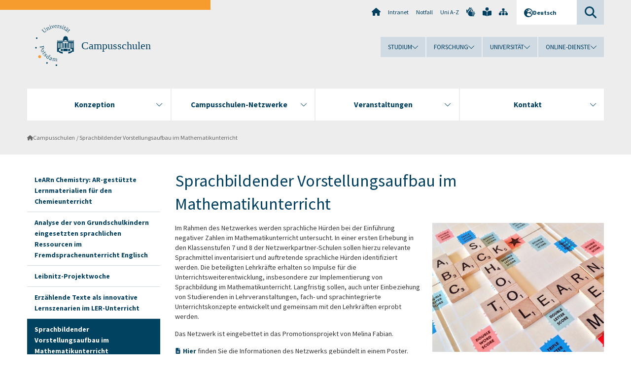

--- FILE ---
content_type: text/html; charset=utf-8
request_url: https://www.uni-potsdam.de/de/campusschulen/sprachbildender-vorstellungsaufbau-im-mathematikunterricht
body_size: 8419
content:
<!DOCTYPE html><html dir="ltr" lang="de-DE"><head><meta charset="utf-8"><!-- Produced by queonext https://queonext.de/ This website is powered by TYPO3 - inspiring people to share! TYPO3 is a free open source Content Management Framework initially created by Kasper Skaarhoj and licensed under GNU/GPL. TYPO3 is copyright 1998-2026 of Kasper Skaarhoj. Extensions are copyright of their respective owners. Information and contribution at https://typo3.org/ --><meta name="generator" content="TYPO3 CMS"/><meta name="viewport" content="width=device-width, initial-scale=1"/><meta name="author" content="Melissa Kring"/><meta property="og:title" content="Sprachbildender Vorstellungsaufbau im Mathematikunterricht"/><meta name="twitter:card" content="summary"/><link rel="stylesheet" href="/typo3conf/ext/up_template/Resources/Public/StyleSheets/print.css?1768388773" media="print"><link rel="stylesheet" href="/typo3conf/ext/up_template/Resources/Public/StyleSheets/app.css?1768388773" media="screen"><link rel="stylesheet" href="/typo3conf/ext/up_template/Resources/Public/Fonts/fontawesome/css/all.min.css?1768388771" media="screen"><link href="/typo3temp/assets/compressed/parvus-min.css.gzip?1768528253" rel="stylesheet" ><script src="/typo3conf/ext/up_template/Resources/Public/JavaScript/Vendor/jquery/jquery-3.6.0.min.js?1768388773"></script><script src="/typo3conf/ext/up_template/Resources/Public/JavaScript/Vendor/jquery/jquery-ui-1.12.1.custom.min.js?1768388773"></script><script src="/typo3conf/ext/up_template/Resources/Public/JavaScript/Vendor/modernizr/modernizr.custom.js?1768388773"></script><script src="/typo3conf/ext/up_template/Resources/Public/JavaScript/Vendor/jquery-datepicker-lang/jquery.ui.datepicker-de.min.js?1768388772"></script><link rel="icon" type="image/png" href="/typo3conf/ext/up_template/Resources/Public/Icons/BrowserIcons/favicon-96x96.png" sizes="96x96"/><link rel="icon" type="image/svg+xml" href="/typo3conf/ext/up_template/Resources/Public/Icons/BrowserIcons/favicon.svg"/><link rel="shortcut icon" href="/typo3conf/ext/up_template/Resources/Public/Icons/BrowserIcons/favicon.ico"/><link rel="apple-touch-icon" sizes="180x180" href="/typo3conf/ext/up_template/Resources/Public/Icons/BrowserIcons/apple-touch-icon.png"/><link rel="manifest" href="/typo3conf/ext/up_template/Resources/Public/Icons/BrowserIcons/site.webmanifest"/><title> Sprachbildender Vorstellungsaufbau im Mathematikunterricht - Campusschulen - Universität Potsdam</title><link rel="canonical" href="https://www.uni-potsdam.de/de/campusschulen/sprachbildender-vorstellungsaufbau-im-mathematikunterricht"/></head><body class="up-section-human-sciences"><noscript><div id="up_nojs"><div class="row"><div class="twentyfour columns"><p> JavaScript ist in ihrem Browser deaktiviert. <span class="up-nojs-hint"> Bitte aktivieren Sie JavaScript </span> um alle Funktionen der Website nutzen zu können! </p></div></div></div></noscript><a href="#up_content" class="up-skip-link">Zum Hauptinhalt springen</a><div id="up_overlay_for_search"></div><div id="up_overlay_for_navs"></div><nav id="up_mobilenav_wrapper_small" class="show-for-small" aria-label="Hauptmenü"><div class="row collapse"><div class="twentyfour columns"><div id="up_mobilenav_small"><ul class="up-mobilenav-level-1"><li id="up_mobilenav_mainnav_item" class="up-mobilenav-target-mainnav"><button class="up-mobilenav-button" aria-expanded="false" aria-controls="up_mainnav_small"><span class="visually-hidden">Hauptmenü</span><span class="up-icon"></span></button></li><li id="up_mobilenav_searchbox_item" class="up-mobilenav-target-searchbox"><button class="up-mobilenav-button" aria-expanded="false" aria-controls="up_searchboxnav_small"><span class="visually-hidden">Suche</span><span class="up-icon"></span></button></li><li id="up_mobilenav_langnav_item" class="up-mobilenav-target-langnav"><button class="up-mobilenav-button" aria-expanded="false" aria-controls="up_langnav_small"><span class="visually-hidden">Sprachen</span><span class="up-icon"></span></button></li><li id="up_mobilenav_globalnav_item" class="up-mobilenav-target-globalnav"><button class="up-mobilenav-button" aria-expanded="false" aria-controls="up_globalnav_small"><span class="visually-hidden">Globales Menü</span><span class="up-icon"></span></button></li></ul></div></div></div></nav><div id="up_mobilesubnav_wrapper_small" class="show-for-small"><div id="up_mainnav_small" class="up-mobilenav-level-2"><ul class="up-mobilesubnav-level-1"><li class=""><button class="up-mobilesubnav-button" aria-expanded="false"><span class="up-mobilesubnav-level-1-title">Konzeption</span><span class="up-mobilesubnav-arrow up-icon"></span></button><ul class="up-mobilesubnav-level-2"><li class=""><a href="/de/campusschulen/konzeption/idee-der-campusschulen-netzwerke"> Idee der Campusschulen-Netzwerke </a></li><li class=""><a href="/de/campusschulen/konzeption/konzeption"> Konzeption </a></li><li class=""><a href="/de/campusschulen/konzeption/vorteile-der-projektteilnahme"> Vorteile der Projektteilnahme </a></li><li class=""><a href="/de/campusschulen/konzeption/bildung-von-campusschulen-netzwerken"> Bildung von Campusschulen-Netzwerken </a></li><li class=""><a href="/de/campusschulen/konzeption/zusammenarbeit-in-den-netzwerken"> Zusammenarbeit in den Netzwerken </a></li><li class=" last"><a href="/de/campusschulen/konzeption/ergebnisse-erfolgreicher-netzwerkarbeit"> Ergebnisse erfolgreicher Netzwerkarbeit </a></li></ul></li><li class=""><button class="up-mobilesubnav-button" aria-expanded="false"><span class="up-mobilesubnav-level-1-title">Campusschulen-Netzwerke</span><span class="up-mobilesubnav-arrow up-icon"></span></button><ul class="up-mobilesubnav-level-2"><li class=""><a href="/de/campusschulen/campusschulen-netzwerke/aktive-campusschulen-netzwerke"> Aktive Campusschulen-Netzwerke </a></li><li class=" last"><a href="/de/campusschulen/campusschulen-netzwerke/archiv"> Archiv </a></li></ul></li><li class=""><button class="up-mobilesubnav-button" aria-expanded="false"><span class="up-mobilesubnav-level-1-title">Veranstaltungen</span><span class="up-mobilesubnav-arrow up-icon"></span></button><ul class="up-mobilesubnav-level-2"><li class=""><a href="/de/campusschulen/veranstaltungen/11-netzwerktagung"> 11. Netzwerktagung </a></li><li class=""><a href="/de/campusschulen/veranstaltungen/vergangene-netzwerktagungen"> Vergangene Netzwerktagungen </a></li><li class=" last"><a href="/de/campusschulen/praktikumsschulen/ausgezeichnete-campusschulen"> Ausgezeichnete Campusschulen </a></li></ul></li><li class=""><button class="up-mobilesubnav-button" aria-expanded="false"><span class="up-mobilesubnav-level-1-title">Kontakt</span><span class="up-mobilesubnav-arrow up-icon"></span></button><ul class="up-mobilesubnav-level-2"><li class=""><a href="/de/campusschulen/kontakt/ueber-uns"> Ansprechpersonen </a></li><li class=""><a href="/de/campusschulen/kontakt/kontaktformular"> Kontaktformular </a></li><li class=" last"><a href="/de/campusschulen/kontakt/publikationen-zu-campusschulen"> Publikationen zu Campusschulen </a></li></ul></li><li class="up-metanav-item"><a href="https://www.uni-potsdam.de/de/" title="Uni-Startseite" target="_top" class="up-icon up-icon--home"> Uni-Startseite </a></li><li class="up-metanav-item"><a href="https://z-wiki.uni-potsdam.de/x/1Yg0C" title="Intranet" target="_top"> Intranet </a></li><li class="up-metanav-item"><a href="https://www.uni-potsdam.de/de/notfall" title="Notfall" target="_top"> Notfall </a></li><li class="up-metanav-item"><a href="https://www.uni-potsdam.de/de/index-a-z" title="Uni A-Z" target="_top"> Uni A-Z </a></li><li class="up-metanav-item"><a href="https://www.uni-potsdam.de/de/gebaerdensprache/index" title="Gebärdensprache" target="_top" class="up-icon up-icon--sign-language"> Gebärdensprache </a></li><li class="up-metanav-item"><a href="https://www.uni-potsdam.de/de/leichte-sprache/index" title="Leichte Sprache" target="_top" class="up-icon up-icon--book-reader"> Leichte Sprache </a></li><li class="up-metanav-item"><a href="/de/campusschulen/sitemap" title="Sitemap" class="up-icon up-icon--sitemap"> Sitemap </a></li><li class="close last"><button class="up-nav-close"><span class="up-nav-close-title up-icon"> Schliessen </span></button></li></ul></div><div id="up_searchboxnav_small" class="up-mobilenav-level-2"><ul class="up-mobilesubnav-level-1"><li><div><div class="up-mobilesubnav-level-1-title"><form action="https://www.google.de/search" target="_blank"><input id="up_searchboxsmall_input" type="text" name="q" aria-label="Suche" value="Suche" onblur="if(this.value=='') this.value='Suche';" onfocus="if(this.value=='Suche') this.value='';"><button id="up_searchboxsmall_submit" class="up-icon" type="submit" name="submit" value=""/><input type="hidden" name="sitesearch" value="uni-potsdam.de"></form></div></div></li><li class="close last"><button class="up-nav-close"><span class="up-nav-close-title up-icon"> Schliessen </span></button></li></ul></div><div id="up_langnav_small" class="up-mobilenav-level-2"><ul class="up-mobilesubnav-level-1"><li class="act not-existing"><div><span class="up-mobilesubnav-level-1-title"><a href="/de/campusschulen/sprachbildender-vorstellungsaufbau-im-mathematikunterricht">Deutsch</a></span></div></li><li class="not-existing"><div><span class="up-mobilesubnav-level-1-title">Sprachbildender Vorstellungsaufbau im Mathematikunterricht</span></div></li><li class="not-existing"><div><span class="up-mobilesubnav-level-1-title">Sprachbildender Vorstellungsaufbau im Mathematikunterricht</span></div></li><li class="not-existing"><div><span class="up-mobilesubnav-level-1-title">Sprachbildender Vorstellungsaufbau im Mathematikunterricht</span></div></li><li class="close last"><button class="up-nav-close"><span class="up-nav-close-title up-icon">Schliessen</span></button></li></ul></div><div id="up_globalnav_small" class="up-mobilenav-level-2"><ul class="up-mobilesubnav-level-1"><li><button class="up-mobilesubnav-button" aria-expanded="false"><span class="up-mobilesubnav-level-1-title">Studium</span><span class="up-mobilesubnav-arrow up-icon"></span></button><ul class="up-mobilesubnav-level-2"><li><a href="https://www.uni-potsdam.de/de/studium/" target="_top">Studieren an der UP</a></li><li><a href="https://www.uni-potsdam.de/de/studium/studienangebot/uebersicht" target="_top">Studienangebot</a></li><li><a href="https://www.uni-potsdam.de/de/studium/zugang/uebersicht" target="_top">Bewerbung und Immatrikulation</a></li><li><a href="https://www.uni-potsdam.de/de/studium/konkret/uebersicht" target="_top">Studium konkret</a></li><li><a href="https://www.uni-potsdam.de/de/studium/beratung/uebersicht" target="_top">Beratungs- und Serviceeinrichtungen</a></li><li class="last"><a href="https://www.uni-potsdam.de/de/studium/termine/uebersicht" target="_top">Termine und Fristen</a></li></ul></li><li><button class="up-mobilesubnav-button" aria-expanded="false"><span class="up-mobilesubnav-level-1-title">Forschung</span><span class="up-mobilesubnav-arrow up-icon"></span></button><ul class="up-mobilesubnav-level-2"><li><a href="https://www.uni-potsdam.de/de/forschung/" target="_top">Forschen an der UP</a></li><li><a href="https://www.uni-potsdam.de/de/forschung/profile-programme-projekte/uebersicht" target="_top">Profile, Programme und Projekte</a></li><li><a href="https://www.uni-potsdam.de/de/forschung/forschungsfoerderung/uebersicht" target="_top">Forschungsförderung</a></li><li><a href="https://www.uni-potsdam.de/de/openscience/index" target="_top">Open Science</a></li><li><a href="https://www.uni-potsdam.de/de/forschungsdaten/index" target="_top">Forschungsdaten</a></li><li><a href="https://www.uni-potsdam.de/de/forschung/kooperationen-partnerschaften/uebersicht" target="_top">Kooperationen und Partnerschaften</a></li><li class="last"><a href="https://www.uni-potsdam.de/de/forschung/wissenschaftlicher-nachwuchs/uebersicht" target="_top">Wissenschaftlicher Nachwuchs</a></li></ul></li><li><button class="up-mobilesubnav-button" aria-expanded="false"><span class="up-mobilesubnav-level-1-title">Universität</span><span class="up-mobilesubnav-arrow up-icon"></span></button><ul class="up-mobilesubnav-level-2"><li><a href="https://www.uni-potsdam.de/de/up-entdecken/" target="_top">UP entdecken</a></li><li><a href="https://www.uni-potsdam.de/de/organisation/uebersicht" target="_top">Organisation</a></li><li><a href="https://www.uni-potsdam.de/de/wirtschaft-transfer-gesellschaft/" target="_top">Wirtschaft, Transfer und Gesellschaft</a></li><li><a href="https://www.uni-potsdam.de/de/international/" target="_top">Campus International</a></li><li><a href="https://www.uni-potsdam.de/de/foerderung/index" target="_top">Förderinstrumente</a></li><li class="last"><a href="https://www.uni-potsdam.de/de/arbeiten-an-der-up/" target="_top">Arbeiten an der UP</a></li></ul></li><li><button class="up-mobilesubnav-button" aria-expanded="false"><span class="up-mobilesubnav-level-1-title">Online-Dienste</span><span class="up-mobilesubnav-arrow up-icon"></span></button><ul class="up-mobilesubnav-level-2"><li><a href="https://accountup.uni-potsdam.de/" target="_top">Account.UP</a></li><li><a href="https://bi.uni-potsdam.de/jasperserver-pro/login.html" target="_top">BI.UP</a></li><li><a href="https://mailup.uni-potsdam.de" target="_top">Mail.UP (Webmailbox)</a></li><li><a href="https://puls.uni-potsdam.de/qisserver/rds?state=user&amp;type=0&amp;application=lsf" target="_top">PULS</a></li><li><a href="https://moodle2.uni-potsdam.de" target="_top">Moodle</a></li><li><a href="https://www.ub.uni-potsdam.de/de/" target="_top">Universitätsbibliothek</a></li><li><a href="https://pep.uni-potsdam.de" target="_top">Evaluationsportal (PEP)</a></li><li><a href="https://www.uni-potsdam.de/de/praxisportal/" target="_top">Praxisportal</a></li><li class="last"><a href="https://www.uni-potsdam.de/de/zim/" target="_top">ZIM – Zentrum für IT und Medien</a></li></ul></li><li class="close last"><button class="up-nav-close"><span class="up-nav-close-title up-icon">Schliessen</span></button></li></ul></div></div><div id="up_header_wrapper"><div id="up_section_indicator_left" class="eight columns hide-for-small"></div><div id="up_header" class="row hide-for-small"><div class="twentyfour columns"><div class="row"><div class="eight columns mobile-four"><header id="up_section_indicator"><div id="up_page_title" class="up-logo"><div id="up_logo_indicator_wrapper"><div id="up_logo_indicator"><span>&nbsp;</span></div><div id="up_logo_image"><a href="https://www.uni-potsdam.de/de/" title="zur Uni-Startseite" target="_top"><img src="/typo3conf/ext/up_template/Resources/Public/Images/Frontend/logo_up_human-sciences.svg" alt="Logo Campusschulen"></a></div><div id="up_logo_title"><a href="/de/campusschulen/" title="zur Startseite des Bereichs Campusschulen">Campusschulen</a></div><div id="up_logo_footer"></div></div></div></header></div><div class="sixteen columns"><div class="row"><nav class="twentyfour columns" aria-label="Meta-Menü"><div id="up_metanav"><ul class="inline-list left"><li><a href="https://www.uni-potsdam.de/de/" title="Uni-Startseite" target="_top" class="up-icon up-icon--home"></a></li><li><a href="https://z-wiki.uni-potsdam.de/x/1Yg0C" title="Intranet" target="_top"> Intranet </a></li><li><a href="https://www.uni-potsdam.de/de/notfall" title="Notfall" target="_top"> Notfall </a></li><li><a href="https://www.uni-potsdam.de/de/index-a-z" title="Uni A-Z" target="_top"> Uni A-Z </a></li><li><a href="https://www.uni-potsdam.de/de/gebaerdensprache/index" title="Gebärdensprache" target="_top" class="up-icon up-icon--sign-language"></a></li><li><a href="https://www.uni-potsdam.de/de/leichte-sprache/index" title="Leichte Sprache" target="_top" class="up-icon up-icon--book-reader"></a></li><li><a href="/de/campusschulen/sitemap" title="Sitemap" class="up-icon up-icon--sitemap"></a></li></ul></div><div id="up_langnav" class="right"><ul class="up-langnav-level-1"><li><button id="up_langnav_button" aria-expanded="false" aria-controls="up_langnav_list"><span class="up-langnav-level-1-title up-icon">Deutsch</span><span class="up-langnav-arrow up-icon"></span></button><ul id="up_langnav_list" class="up-langnav-level-2"><li class="act"><a href="/de/campusschulen/sprachbildender-vorstellungsaufbau-im-mathematikunterricht">Deutsch</a></li><li class="not-existing">&nbsp;</li><li class="not-existing">&nbsp;</li><li class="not-existing">&nbsp;</li></ul></li></ul></div><div id="up_searchbox" class="right"><button id="up_searchbox_button" aria-expanded="false" aria-controls="up_searchbox_field"><span class="visually-hidden">Suche</span><span class="up-searchbox-glass up-icon"></span></button><div id="up_searchbox_field" class="up-searchbox-field"><form action="https://www.google.de/search" target="_blank"><input id="up_searchbox_input" type="text" name="q" aria-label="Suche auf uni-potsdam.de" value="Suche auf uni-potsdam.de" onblur="if(this.value=='') this.value='Suche auf uni-potsdam.de';" onfocus="if(this.value=='Suche auf uni-potsdam.de') this.value='';"><button id="up_searchbox_submit" class="up-icon" type="submit" name="submit" value=""/><input type="hidden" name="sitesearch" value="uni-potsdam.de"></form></div></div></nav></div><div class="row"><nav class="twentyfour columns" aria-label="Globales Menü"><div id="up_globalnav" class=""><ul class="up-globalnav-level-1"><li><button class="up-globalnav-button" aria-expanded="false" aria-controls="up_globalnav_list_22"><span class="up-globalnav-level-1-title">Studium</span><span class="up-globalnav-arrow up-icon"></span></button><ul id="up_globalnav_list_22" class="up-globalnav-level-2"><li><a href="https://www.uni-potsdam.de/de/studium/" target="_top"> Studieren an der UP </a></li><li><a href="https://www.uni-potsdam.de/de/studium/studienangebot/uebersicht" target="_top"> Studienangebot </a></li><li><a href="https://www.uni-potsdam.de/de/studium/zugang/uebersicht" target="_top"> Bewerbung und Immatrikulation </a></li><li><a href="https://www.uni-potsdam.de/de/studium/konkret/uebersicht" target="_top"> Studium konkret </a></li><li><a href="https://www.uni-potsdam.de/de/studium/beratung/uebersicht" target="_top"> Beratungs- und Serviceeinrichtungen </a></li><li><a href="https://www.uni-potsdam.de/de/studium/termine/uebersicht" target="_top"> Termine und Fristen </a></li></ul></li><li><button class="up-globalnav-button" aria-expanded="false" aria-controls="up_globalnav_list_23"><span class="up-globalnav-level-1-title">Forschung</span><span class="up-globalnav-arrow up-icon"></span></button><ul id="up_globalnav_list_23" class="up-globalnav-level-2"><li><a href="https://www.uni-potsdam.de/de/forschung/" target="_top"> Forschen an der UP </a></li><li><a href="https://www.uni-potsdam.de/de/forschung/profile-programme-projekte/uebersicht" target="_top"> Profile, Programme und Projekte </a></li><li><a href="https://www.uni-potsdam.de/de/forschung/forschungsfoerderung/uebersicht" target="_top"> Forschungsförderung </a></li><li><a href="https://www.uni-potsdam.de/de/openscience/index" target="_top"> Open Science </a></li><li><a href="https://www.uni-potsdam.de/de/forschungsdaten/index" target="_top"> Forschungsdaten </a></li><li><a href="https://www.uni-potsdam.de/de/forschung/kooperationen-partnerschaften/uebersicht" target="_top"> Kooperationen und Partnerschaften </a></li><li><a href="https://www.uni-potsdam.de/de/forschung/wissenschaftlicher-nachwuchs/uebersicht" target="_top"> Wissenschaftlicher Nachwuchs </a></li></ul></li><li><button class="up-globalnav-button" aria-expanded="false" aria-controls="up_globalnav_list_24"><span class="up-globalnav-level-1-title">Universität</span><span class="up-globalnav-arrow up-icon"></span></button><ul id="up_globalnav_list_24" class="up-globalnav-level-2"><li><a href="https://www.uni-potsdam.de/de/up-entdecken/" target="_top"> UP entdecken </a></li><li><a href="https://www.uni-potsdam.de/de/organisation/uebersicht" target="_top"> Organisation </a></li><li><a href="https://www.uni-potsdam.de/de/wirtschaft-transfer-gesellschaft/" target="_top"> Wirtschaft, Transfer und Gesellschaft </a></li><li><a href="https://www.uni-potsdam.de/de/international/" target="_top"> Campus International </a></li><li><a href="https://www.uni-potsdam.de/de/foerderung/index" target="_top"> Förderinstrumente </a></li><li><a href="https://www.uni-potsdam.de/de/arbeiten-an-der-up/" target="_top"> Arbeiten an der UP </a></li></ul></li><li><button class="up-globalnav-button" aria-expanded="false" aria-controls="up_globalnav_list_25"><span class="up-globalnav-level-1-title">Online-Dienste</span><span class="up-globalnav-arrow up-icon"></span></button><ul id="up_globalnav_list_25" class="up-globalnav-level-2"><li><a href="https://accountup.uni-potsdam.de/" target="_top"> Account.UP </a></li><li><a href="https://bi.uni-potsdam.de/jasperserver-pro/login.html" target="_top"> BI.UP </a></li><li><a href="https://mailup.uni-potsdam.de" target="_top"> Mail.UP (Webmailbox) </a></li><li><a href="https://puls.uni-potsdam.de/qisserver/rds?state=user&amp;type=0&amp;application=lsf" target="_top"> PULS </a></li><li><a href="https://moodle2.uni-potsdam.de" target="_top"> Moodle </a></li><li><a href="https://www.ub.uni-potsdam.de/de/" target="_top"> Universitätsbibliothek </a></li><li><a href="https://pep.uni-potsdam.de" target="_top"> Evaluationsportal (PEP) </a></li><li><a href="https://www.uni-potsdam.de/de/praxisportal/" target="_top"> Praxisportal </a></li><li><a href="https://www.uni-potsdam.de/de/zim/" target="_top"> ZIM – Zentrum für IT und Medien </a></li></ul></li></ul></div></nav></div></div></div></div></div><header id="up_header_small" class="row show-for-small"><div class="columns mobile-four up-header-small-logo"><div id="up_logo_indicator_wrapper_small"><div id="up_logo_image_small"><a href="https://www.uni-potsdam.de/de/" title="zur Uni-Startseite" target="_top"><img src="/typo3conf/ext/up_template/Resources/Public/Images/Frontend/logo_up_human-sciences.svg" alt="Logo Campusschulen"></a></div><div id="up_logo_title_small"><a href="/de/campusschulen/" title="zur Startseite des Bereichs Campusschulen">Campusschulen</a></div><div id="up_logo_footer_small"></div></div></div></header></div><nav id="up_mainnav_wrapper" class="hide-for-small" aria-label="Hauptmenü"><div class="row"><div class="twentyfour columns"><div id="up_mainnav"><ul class="up-mainnav-level-1 up-smooth-box up-mainnav-width-4"><li class=""><button class="up-mainnav-button" aria-expanded="false" aria-controls="up_mainnav_list_64563"><span class="up-mainnav-level-1-title">Konzeption</span><span class="up-mainnav-arrow up-icon"></span></button><ul id="up_mainnav_list_64563" class="up-mainnav-level-2"><li class=""><a href="/de/campusschulen/konzeption/idee-der-campusschulen-netzwerke"> Idee der Campusschulen-Netzwerke </a></li><li class=""><a href="/de/campusschulen/konzeption/konzeption"> Konzeption </a></li><li class=""><a href="/de/campusschulen/konzeption/vorteile-der-projektteilnahme"> Vorteile der Projektteilnahme </a></li><li class=""><a href="/de/campusschulen/konzeption/bildung-von-campusschulen-netzwerken"> Bildung von Campusschulen-Netzwerken </a></li><li class=""><a href="/de/campusschulen/konzeption/zusammenarbeit-in-den-netzwerken"> Zusammenarbeit in den Netzwerken </a></li><li class=" last"><a href="/de/campusschulen/konzeption/ergebnisse-erfolgreicher-netzwerkarbeit"> Ergebnisse erfolgreicher Netzwerkarbeit </a></li></ul></li><li class=""><button class="up-mainnav-button" aria-expanded="false" aria-controls="up_mainnav_list_65966"><span class="up-mainnav-level-1-title">Campusschulen-Netzwerke</span><span class="up-mainnav-arrow up-icon"></span></button><ul id="up_mainnav_list_65966" class="up-mainnav-level-2"><li class=""><a href="/de/campusschulen/campusschulen-netzwerke/aktive-campusschulen-netzwerke"> Aktive Campusschulen-Netzwerke </a></li><li class=" last"><a href="/de/campusschulen/campusschulen-netzwerke/archiv"> Archiv </a></li></ul></li><li class=""><button class="up-mainnav-button" aria-expanded="false" aria-controls="up_mainnav_list_64561"><span class="up-mainnav-level-1-title">Veranstaltungen</span><span class="up-mainnav-arrow up-icon"></span></button><ul id="up_mainnav_list_64561" class="up-mainnav-level-2"><li class=""><a href="/de/campusschulen/veranstaltungen/11-netzwerktagung"> 11. Netzwerktagung </a></li><li class=""><a href="/de/campusschulen/veranstaltungen/vergangene-netzwerktagungen"> Vergangene Netzwerktagungen </a></li><li class=" last"><a href="/de/campusschulen/praktikumsschulen/ausgezeichnete-campusschulen"> Ausgezeichnete Campusschulen </a></li></ul></li><li class=" last"><button class="up-mainnav-button" aria-expanded="false" aria-controls="up_mainnav_list_65968"><span class="up-mainnav-level-1-title">Kontakt</span><span class="up-mainnav-arrow up-icon"></span></button><ul id="up_mainnav_list_65968" class="up-mainnav-level-2"><li class=""><a href="/de/campusschulen/kontakt/ueber-uns"> Ansprechpersonen </a></li><li class=""><a href="/de/campusschulen/kontakt/kontaktformular"> Kontaktformular </a></li><li class=" last"><a href="/de/campusschulen/kontakt/publikationen-zu-campusschulen"> Publikationen zu Campusschulen </a></li></ul></li></ul><button class="up-nav-close"><span class="up-nav-close-title up-icon"> Schliessen </span></button></div></div></div></nav><nav id="up_breadcrumbs_wrapper" class="hide-for-small" aria-label="Brotkrumenpfad"><div class="row"><div class="twentyfour columns"><div id="up_breadcrumbs"><ul class="up-breadcrumbs"><li class=" first"><a href="/de/campusschulen/" class="up-icon"> Campusschulen </a></li><li class="cur"><a href="/de/campusschulen/sprachbildender-vorstellungsaufbau-im-mathematikunterricht"> Sprachbildender Vorstellungsaufbau im Mathematikunterricht </a></li></ul></div></div></div></nav><div id="up_content_wrapper" class="up-content-subpage-2-template"><div class="row show-for-small"><nav class="twentyfour columns" aria-label="Untermenü"><div id="up_subpagenav_small" class="dl-menuwrapper"><button class="up-subpagenav-top-parent dl-trigger" aria-expanded="false">Ruhende Netzwerke<div class="up-subpagenav-indicator up-icon"></div></button><ul class="up-subpagenav-list dl-menu"><li><div><a href="/de/campusschulen/default-482774738b-1">LeARn Chemistry: AR-gestützte Lernmaterialien für den Chemieunterricht</a><span class="up-subpagenav-indicator up-icon"></span></div></li><li><div><a href="/de/campusschulen/aktive-netzwerke/analyse-sprachlicher-ressourcen-im-englischunterricht">Analyse der von Grundschulkindern eingesetzten sprachlichen Ressourcen im Fremdsprachenunterricht Englisch</a><span class="up-subpagenav-indicator up-icon"></span></div></li><li><div><a href="/de/campusschulen/leibnitz-projektwoche">Leibnitz-Projektwoche</a><span class="up-subpagenav-indicator up-icon"></span></div></li><li><div><a href="/de/campusschulen/erzaehlende-texte-als-innovative-lernszenarien-im-ler-unterricht">Erzählende Texte als innovative Lernszenarien im LER-Unterricht</a><span class="up-subpagenav-indicator up-icon"></span></div></li><li class="cur"><div><a href="/de/campusschulen/sprachbildender-vorstellungsaufbau-im-mathematikunterricht">Sprachbildender Vorstellungsaufbau im Mathematikunterricht</a><span class="up-subpagenav-indicator up-icon"></span></div></li><li><div><a href="/de/campusschulen/virtuelle-welten-der-geometrie">Virtuelle Welten der Geometrie</a><span class="up-subpagenav-indicator up-icon"></span></div></li><li><div><a href="/de/campusschulen/aktive-netzwerke/wachse-1">WAchSe</a><span class="up-subpagenav-indicator up-icon"></span></div></li><li class="last close"><button class="up-nav-close dl-trigger"><span class="up-nav-close-title up-icon">Schliessen</span></button></li></ul></div></nav></div><div class="row"><nav class="six columns hide-for-small" aria-label="Untermenü"><div id="up_subpagenav"><ul class="up-subpagenav-level-1"><li class="up-subpagenav-entry"><div><a href="/de/campusschulen/default-482774738b-1"> LeARn Chemistry: AR-gestützte Lernmaterialien für den Chemieunterricht </a></div></li><li class="up-subpagenav-entry"><div><a href="/de/campusschulen/aktive-netzwerke/analyse-sprachlicher-ressourcen-im-englischunterricht"> Analyse der von Grundschulkindern eingesetzten sprachlichen Ressourcen im Fremdsprachenunterricht Englisch </a></div></li><li class="up-subpagenav-entry"><div><a href="/de/campusschulen/leibnitz-projektwoche"> Leibnitz-Projektwoche </a></div></li><li class="up-subpagenav-entry"><div><a href="/de/campusschulen/erzaehlende-texte-als-innovative-lernszenarien-im-ler-unterricht"> Erzählende Texte als innovative Lernszenarien im LER-Unterricht </a></div></li><li class="up-subpagenav-entry act cur"><div><a href="/de/campusschulen/sprachbildender-vorstellungsaufbau-im-mathematikunterricht"> Sprachbildender Vorstellungsaufbau im Mathematikunterricht </a></div></li><li class="up-subpagenav-entry"><div><a href="/de/campusschulen/virtuelle-welten-der-geometrie"> Virtuelle Welten der Geometrie </a></div></li><li class="up-subpagenav-entry last"><div><a href="/de/campusschulen/aktive-netzwerke/wachse-1"> WAchSe </a></div></li></ul></div></nav><div class="eighteen columns"><main id="up_content"><div id="c574042" class="type-header layout-0 frame-default"><header><h1 class=""> Sprachbildender Vorstellungsaufbau im Mathematikunterricht </h1></header></div><div id="c574043" class="type-upcontents_textbild layout-0 frame-default"><div class="up-content-textpic-container"><div class="up-content-textpic"><div class="up-content-textpic-image-wrap hide-for-small right up-content-textpic-image-landscape"><div class="up-content-textpic-image"><a href="/fileadmin/projects/campusschulen/migrated_contents/Bild_Website_01.jpg" title=" | Foto: pixabay" class="lightbox" data-caption=" | Foto: pixabay" data-group="group-574043-2" data-original="/fileadmin/projects/campusschulen/migrated_contents/Bild_Website_01.jpg"><img src="/fileadmin/_processed_/b/4/csm_Bild_Website_01_4b957258af.jpg" width="430" height="323" alt="Sprachbild Mathematik" title="Sprachbild Mathematik"/></a></div><div class="up-content-textpic-image-caption-wrap up-has-no-caption"><div class="up-content-textpic-image-author">Foto: pixabay</div></div></div><div class="up-content-textpic-text"><p>Im Rahmen des Netzwerkes werden sprachliche Hürden bei der Einführung negativer Zahlen im Mathematikunterricht untersucht. In einer ersten Erhebung in den Klassenstufen 7 und 8 der Netzwerkpartner-Schulen sollen hierzu relevante Sprachmittel inventarisiert und auftretende sprachliche Hürden identifiziert werden. Die beteiligten Lehrkräfte erhalten so Impulse für die Unterrichtsweiterentwicklung, insbesondere zur Implementierung von Sprachbildung im Mathematikunterricht. Langfristig sollen, auch unter Einbeziehung von Studierenden in Lehrveranstaltungen, fach- und sprachintegrierte Unterrichtskonzepte entwickelt und gemeinsam mit den Lehrkräften erprobt werden.</p><p>Das Netzwerk ist eingebettet in das Promotionsprojekt von Melina Fabian.</p><p><a href="/fileadmin/projects/campusschulen/PSI_Postervorlage_Mathe_Melina.pdf" class="up-document-link">Hier</a> finden Sie die Informationen des Netzwerks gebündelt in einem Poster.&nbsp;</p><div class="up-table-container"><table width="636"><thead><tr><th scope="col">Schulen</th><th scope="col">Arbeitsbereich</th><th scope="col">Studierende</th></tr></thead><tbody><tr><td><ul class="up-content-list"><li>Schulcampus Lehnin</li><li>Voltaireschule Potsdam</li><li>Einstein-Gymnasium Potsdam</li><li>Schulzentrum am Stern</li><li>Leibniz-Gymnasium Potsdam</li></ul></td><td><ul class="up-content-list"><li><a href="https://www.uni-potsdam.de/de/mathematikdidaktik/" title="Externen Link im neuen Fenster öffnen" target="_top" class="up-internal-link">Didaktik der Mathematik</a></li></ul></td><td><ul class="up-content-list"><li>Im Rahmen von Abschlussarbeiten<br> &nbsp;</li></ul></td></tr></tbody></table></div></div><div class="up-content-textpic-image-wrap show-for-small"><div class="up-content-textpic-image"><a href="/fileadmin/projects/campusschulen/migrated_contents/Bild_Website_01.jpg" title=" | Foto: pixabay" class="lightbox" data-caption=" | Foto: pixabay" data-group="group-574043-4" data-original="/fileadmin/projects/campusschulen/migrated_contents/Bild_Website_01.jpg"><img src="/fileadmin/_processed_/b/4/csm_Bild_Website_01_4b957258af.jpg" width="430" height="323" alt="Sprachbild Mathematik" title="Sprachbild Mathematik"/></a></div><div class="up-content-textpic-image-caption-wrap up-has-no-caption"><div class="up-content-textpic-image-author">Foto: pixabay</div></div></div><div class="up-clear"></div></div></div></div></main></div></div></div><div id="up_content_footer_divider" class="hide-for-small row"></div><footer aria-label="Bereichs-Footer"><div id="up_update_footer_wrapper"><div id="up_update_footer" class="row"><div class="up-update-footer-box"><p>Letzte Aktualisierung:&nbsp;23.05.2023,&nbsp;<a href="/de/campusschulen/sprachbildender-vorstellungsaufbau-im-mathematikunterricht" class="up-icon" data-mailto-token="nbjmup+nfmjttb/tubblfAvoj.qputebn/ef" data-mailto-vector="1">Melissa Kring</a></p></div></div></div><div id="up_oe_footer_wrapper"><div id="up_oe_footer" class="row up-smooth-box"><div class="six columns up-oe-footer-box up-oe-footer-box-first"><div class="up-oe-footer-box-header"><h2>Soziale Medien</h2><div class="up-oe-footer-box-arrow up-icon"></div></div><div class="up-oe-footer-box-content"><ul class="up-social"><li><a href="https://bsky.app/profile/unipotsdam.bsky.social" title="Folgen Sie dem Bluesky-Profil der Universität Potsdam" class="up-icon--bluesky" target="_top" > Bluesky </a></li><li><a href="https://www.facebook.com/unipotsdam" title="Folgen Sie der Universität Potsdam auf Facebook" class="up-icon--facebook" target="_top" > Facebook </a></li><li><a href="https://www.instagram.com/unipotsdam/" title="Entdecken Sie die Impressionen der Universität Potsdam auf Instagram" class="up-icon--instagram" target="_top" > Instagram </a></li><li><a href="https://www.linkedin.com/edu/school?id=11980&amp;trk=hp-feed-school-name" title="Besuchen Sie das LinkedIn-Profil der Universität Potsdam" class="up-icon--linkedin" target="_top" > LinkedIn </a></li><li><a href="https://wisskomm.social/@unipotsdam" title="Folgen Sie der Universität Potsdam auf Mastodon" class="up-icon--mastodon" target="_top" > Mastodon </a></li><li><a href="https://www.researchgate.net/institution/Universitaet_Potsdam" title="Vernetzen Sie sich mit den Forschenden der Universität Potsdam auf Research Gate" class="up-icon--researchgate" target="_top" > Research Gate </a></li><li><a href="https://www.xing.com/pages/universitatpotsdam" title="Besuchen Sie das Xing-Profil der Universität Potsdam" class="up-icon--xing" target="_top" > XING </a></li><li><a href="https://www.youtube.com/user/PresseUniPotsdam" title="Abonnieren Sie den YouTube-Kanal der Universität Potsdam" class="up-icon--youtube" target="_top" > YouTube </a></li></ul></div></div><div class="six columns up-oe-footer-box"><div class="up-oe-footer-box-header"><h2>Kontakt</h2><div class="up-oe-footer-box-arrow up-icon"></div></div><div class="up-oe-footer-box-content"><p>Universität Potsdam</p><p>Zentrum für Lehrerbildung und Bildungsforschung (ZeLB)<br> ZeLB-Geschäftsstelle<br> Am Mühlenberg 9, H-LAB, Haus 62, §. Stock<br> 14476 Potsdam</p><p>Tel.: <a href="tel:0331977256022">0331/977-256022</a><br> E-Mail: <a href="/de/campusschulen/impressum">campusschulen@uni-potsdam.de</a></p></div><div class="up-oe-footer-box-content"><p><a href="/de/campusschulen/impressum" title="Universität Potsdam - Campusschulen - Impressum">Impressum</a><br><a href="https://www.uni-potsdam.de/de/datenschutzerklaerung" title="Universität Potsdam - Datenschutzerklärung" target="_top">Datenschutzerklärung</a><br><a href="https://www.uni-potsdam.de/de/barrierefreiheit" title="Universität Potsdam - Barrierefreiheit" target="_top" class="up-internal-link">Barrierefreiheit</a></p></div></div><div class="twelve columns up-oe-footer-box up-oe-footer-box-last"><div class="up-oe-footer-box-header map"><h2> Anfahrt </h2><div class="up-oe-footer-box-arrow up-icon"></div></div><div class="up-oe-footer-box-content"><div class="up-oe-footer-osm"><div class="up-oe-footer-osm-iframe"><div id="osm_location"></div><a class="up-oe-footer-osm-link" href="https://www.openstreetmap.org/?mlat=52.406837&amp;mlon=12.976381#map=17/52.406837/12.976381" target="_blank"> Größere Karte anzeigen </a></div></div></div></div></div><div class="row up-footer-closer"></div></div></footer><nav id="up_global_footer_wrapper" aria-label="Globaler Footer"><div id="up_global_footer" class="row up-smooth-box layout-13"><div class="six columns up-global-footer-box up-global-footer-box-first"><div class="up-global-footer-box-header"><h2>Zertifikate</h2><div class="up-global-footer-box-arrow up-icon"></div></div><div class="up-global-footer-box-content"><ul class="up-content-list"><li><a href="https://www.klischee-frei.de/de/index.php" title="Fachportal Klischeefreie Studien- und Berufswahl" target="_top" class="up-external-link">Bundesinitiative Klischeefrei</a></li><li><a href="https://www.hrk.de/positionen/beschluss/detail/nationaler-kodex-fuer-das-auslaenderstudium-an-deutschen-hochschulen/" title="Nationaler Kodex für das Ausländerstudium an deutschen Hochschulen" target="_top" class="up-external-link">Code of Conduct</a></li><li><a href="https://www.stifterverband.org/charta-guter-lehre" title="Wettbewerb „Exzellente Lehre”" target="_top" class="up-external-link">Exzellente Lehre</a></li><li><a href="https://www.hrk.de/audit/startseite/" title="Audit „Internationalisierung der Hochschulen” (HRK)" target="_top" class="up-external-link">HRK-Audit</a>&nbsp;&amp;&nbsp;<a href="https://www.hrk.de/audit/re-audit/" title="Informationen zum Re-Audit auf den Webseiten der HRK" target="_top" class="up-external-link">HRK-Re-Audit</a></li><li><a href="https://www.uni-potsdam.de/de/arbeiten-an-der-up/personalentwicklung/human-resources-strategy-for-researchers" title="Human Resources Strategy for Researchers (HRS4R) an der Universität Potsdam" target="_top" class="up-internal-link">HRS4R</a></li><li><a href="https://www.uni-potsdam.de/de/zfq/hochschulstudien/systemakkreditierung" title="Qualitätssiegel der Systemakkreditierung" target="_top" class="up-internal-link">Systemakkreditierung</a></li><li><a href="https://www.total-e-quality.de/de/" title="Prädikat „Total E-Quality”" target="_top" class="up-external-link">Total E-Quality</a></li></ul></div></div><div class="six columns up-global-footer-box"><div class="up-global-footer-box-header"><h2>Mitgliedschaften</h2><div class="up-global-footer-box-arrow up-icon"></div></div><div class="up-global-footer-box-content"><ul class="up-content-list"><li><a href="https://studieren-in-brandenburg.de/" title="Netzwerk Studienorientierung Brandenburg" target="_top" class="up-external-link">Netzwerk Studienorientierung Brandenburg</a></li><li><a href="https://www.scholarsatrisk.org/" title="Scholars at Risk Network" target="_top" class="up-external-link">Scholars at Risk</a></li><li><a href="https://eua.eu/" title="European University Association" target="_top" class="up-external-link">EUA</a></li><li><a href="https://www.uni-potsdam.de/de/educ" title="European Digital UniverCity" target="_top" class="up-internal-link">EDUC</a></li><li><a href="https://www.yerun.eu/" title="Young European Research Universities" target="_top" class="up-external-link">Yerun</a></li><li><a href="https://www.ua11plus.de/" title="Universitätsallianz (UA) 11+" target="_top" class="up-external-link">UA11+</a></li></ul></div></div><div class="six columns up-global-footer-box"><div class="up-global-footer-box-header"><h2>Uni kompakt</h2><div class="up-global-footer-box-arrow up-icon"></div></div><div class="up-global-footer-box-content"><ul class="up-content-list"><li><a href="https://www.uni-potsdam.de/studium/termine/uebersicht.html" title="Termine und Fristen rund um das Studium" target="_top">Termine &amp; Fristen&nbsp;</a></li><li><a href="https://www.uni-potsdam.de/presse/" title="Referat für Presse- und Öffentlichkeitsarbeit" target="_top">Presse&nbsp;</a></li><li><a href="https://www.uni-potsdam.de/de/verwaltung/dezernat3/stellenausschreibungen" title="Übersicht der offenen Stellenanzeigen" target="_top" class="up-internal-link">Stellenausschreibungen </a></li><li><a href="https://unishop-potsdam.de/" title="UNIshop der Universität Potsdam" target="_top" class="up-external-link">UNIshop der Universität Potsdam</a></li><li><a href="https://www.uni-potsdam.de/studium/konkret/vorlesungsverzeichnisse.html" title="Übersicht der Vorlesungsverzeichnisse der Uni Potsdam" target="_top">Vorlesungsverzeichnis&nbsp;</a></li><li><a href="https://www.uni-potsdam.de/de/adressen/" title="Zentrale Adressen und Anschriften der Uni Potsdam" target="_top">Adressen, Anfahrt und Lagepläne</a></li></ul></div></div><div class="six columns up-global-footer-box up-global-footer-box-last"><div class="up-global-footer-box-header"><h2>Diese Seite</h2><div class="up-global-footer-box-arrow up-icon"></div></div><div class="up-global-footer-box-content"><ul class="up-content-list"><li><a href="javascript:window.print();" target="_self" title="Diese Seite drucken"> Drucken</a></li><li class="hide-for-small"><a href="#" onclick="return add_favorite(this);" target="_blank" title="Diese Seite als Bookmark speichern"> Als Bookmark speichern</a></li><script> function add_favorite( a ) { title = document.title; url = document.location; try { /* Internet Explorer */ window.external.AddFavorite( url, title ); } catch (e) { try { /* Mozilla */ window.sidebar.addPanel( title, url, "" ); } catch (e) { /* Opera */ if( typeof( opera ) == "object" ) { a.rel = "sidebar"; a.title = title; a.url = url; return true; } else { /* Unknown */ alert('Press ' + (navigator.userAgent.toLowerCase().indexOf('mac') != - 1 ? 'Command/Cmd' : 'CTRL') + ' + D to bookmark this page.'); } } } return false; } </script></ul></div></div></div><div class="row show-for-print"><div class="twentyfour columns up-footer-url"><span>URL:</span><a href="https://www.uni-potsdam.de/de/campusschulen/sprachbildender-vorstellungsaufbau-im-mathematikunterricht" class="url">https://www.uni-potsdam.de/de/campusschulen/sprachbildender-vorstellungsaufbau-im-mathematikunterricht</a></div></div><div class="row up-footer-closer"></div></nav><script src="/typo3conf/ext/up_contents2/Resources/Public/JavaScript/accordion.min.js?1768388760"></script><script src="/typo3conf/ext/powermail/Resources/Public/JavaScript/Powermail/Form.min.js?1768389074" defer="defer"></script><script src="/typo3conf/ext/up_template/Resources/Public/JavaScript/Vendor/jquery-validation/jquery.validate.js?1768388773"></script><script src="/typo3conf/ext/up_template/Resources/Public/JavaScript/Vendor/jquery-datepicker-validation/jquery.ui.datepicker.validation.de.js?1768388773"></script><script src="/typo3conf/ext/up_template/Resources/Public/JavaScript/Vendor/jquery-validation/localization/messages_de.js?1768388773"></script><script src="/typo3conf/ext/up_template/Resources/Public/JavaScript/Vendor/jquery-validation/additional-methods_de.js?1768388773"></script><script src="/typo3conf/ext/up_template/Resources/Public/JavaScript/Vendor/foundation/app.js?1768388772"></script><script src="/typo3conf/ext/up_template/Resources/Public/JavaScript/up.min.js?1768388772"></script><script src="/typo3conf/ext/up_template/Resources/Public/JavaScript/up.navigation.min.js?1768388772"></script><script src="/typo3conf/ext/up_template/Resources/Public/JavaScript/Vendor/jquery/jquery.dlmenu.js?1768388773"></script><script src="/typo3conf/ext/up_template/Resources/Public/JavaScript/Vendor/openlayers/ol.js?1768388773"></script><script src="/typo3temp/assets/js/484c50418d54a49bcbd18550132a0337.js?1748274297"></script><script src="/typo3temp/assets/compressed/parvus.min-min.js.gzip?1768528253"></script><script src="/typo3temp/assets/compressed/parvus-i18n-de.min-min.js.gzip?1768528253"></script><script async="async" src="/typo3temp/assets/compressed/cfd16b174d7f7b046e20adbc2e0a1094-min.js.gzip?1768528253"></script></body></html>